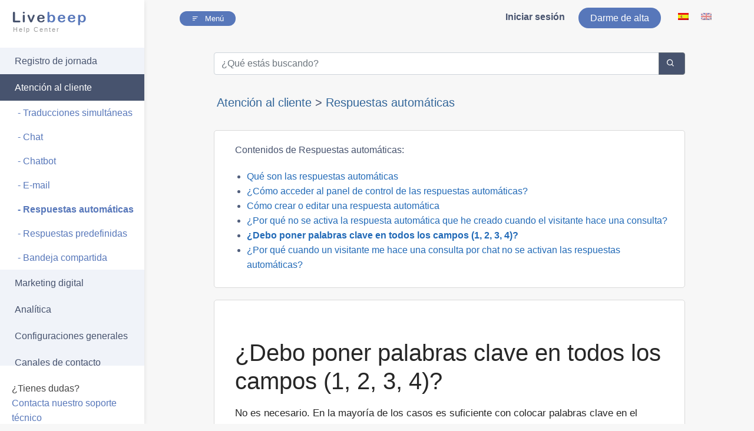

--- FILE ---
content_type: text/html; charset=utf-8
request_url: https://support.livebeep.com/22499/Respuestas-Automaticas/Debo-Poner-Palabras-Clave-Todos-Campos.html?lang=es
body_size: 4492
content:
<!doctype html><html lang="es"><head><!-- Google Tag Manager --><script>(function(w,d,s,l,i){w[l]=w[l]||[];w[l].push({'gtm.start':new Date().getTime(),event:'gtm.js'});var f=d.getElementsByTagName(s)[0],j=d.createElement(s),dl=l!='dataLayer'?'&l='+l:'';j.async=true;j.src='https://www.googletagmanager.com/gtm.js?id='+i+dl;f.parentNode.insertBefore(j,f);})(window,document,'script','dataLayer','GTM-TVHQX5');</script><!-- End Google Tag Manager --><title>Help Center | ¿Debo poner palabras clave en todos los campos (1, 2, 3, 4)?</title><meta name="description" content="No es necesario. En la mayoría de los casos es suficiente con colocar palabras clave en el campo 1. Si c... Help Center | ¿Debo poner palabras clave en todos los campos (1, 2, 3, 4)?" /><!--OPEN GRAPH--><meta property="og:type" content="website"><meta property="og:title" content="Help Center | ¿Debo poner palabras clave en todos los campos (1, 2, 3, 4)?"><meta property="og:site_name" content="Livebeep"><meta property="og:url" content="https://www.support.livebeep.com/"><meta property="og:description" content="No es necesario. En la mayoría de los casos es suficiente con colocar palabras clave en el campo 1. Si c..."><meta property="og:image" content="https://support.livebeep.com/images/centro-de-ayuda-og.png"><!--TWITTER CARD--><meta name="twitter:card" content="summary"><meta name="twitter:site" content="@Web2webI"><meta name="twitter:image" content="https://support.livebeep.com/images/centro-de-ayuda-og.png"><meta name="twitter:title" content="Help Center | ¿Debo poner palabras clave en todos los campos (1, 2, 3, 4)?"><meta name="twitter:description" content="No es necesario. En la mayoría de los casos es suficiente con colocar palabras clave en el campo 1. Si c..."><meta name="twitter:url" content="https://www.support.livebeep.com/"><meta http-equiv="Content-Type" content="text/html; charset=UTF-8" /><meta name="viewport" content="width=device-width, initial-scale=1.0, user-scalable=yes"><meta http-equiv="X-UA-Compatible" content="ie=edge"><meta name="theme-color" content="#47536e"/><link rel= "canonical" href="https://support.livebeep.com/22499/Respuestas-Automaticas/Debo-Poner-Palabras-Clave-Todos-Campos.html?lang=es"/><link rel="shortcut icon" href="https://support.livebeep.com/images/ico.png"><link rel="apple-touch-icon" href="https://support.livebeep.com/images/ico.png"><link rel="preload" href="https://support.livebeep.com/css_o/output.support.css?1712654911" as="styles"/><link rel="stylesheet" type="text/css" href="https://support.livebeep.com/css_o/output.support.css?1712654911" /><link rel="preload" as="font" href="https://support.livebeep.com/fonts/fontawesome-webfont.woff" crossorigin><link rel="preload" as="font" href="https://support.livebeep.com/fonts/arial-rounded-mt-bold.ttf" crossorigin><link rel="preload" as="font" href="https://support.livebeep.com/fonts/arial-rounded-mt.ttf" crossorigin><link rel="preload" as="font" href="https://support.livebeep.com/fonts/boxicons.woff2" crossorigin><meta name="google-site-verification" content="N-zFN5E2vgIuYvAgBh9Pv0V6joEjHmjW9XbCOVVfpy4"><script type="application/ld+json">{
							"@context": "http://schema.org",
							"@type": "Organization",
							"name": "Livebeep",
							"url" : "https://www.livebeep.com",
							"logo": "https://www.livebeep.com/web/wp1/wp-content/uploads/2016/11/logo-rounded-2-e1479426509743.png",
							"sameAs" : [
								"https://www.facebook.com/LivebeepChat",
								"https://twitter.com/Web2webI",
								"https://www.linkedin.com/company/w2w-innovation/",
								"https://www.instagram.com/web2webinnovation/"

							]}
						</script></head><body><!-- Google Tag Manager (noscript) --><noscript><iframe src="https://www.googletagmanager.com/ns.html?id=GTM-TVHQX5"height="0" width="0" style="display:none;visibility:hidden"></iframe></noscript><!-- End Google Tag Manager (noscript) --><!-- Global site tag (gtag.js) - Google Analytics -->
						<script async src="https://www.googletagmanager.com/gtag/js?id=UA-55615365-1"></script>
						<script>
						  window.dataLayer = window.dataLayer || [];
						  function gtag(){dataLayer.push(arguments);}
						  gtag("js", new Date());
						
						  gtag("config", "UA-55615365-1");
						</script><!-- ======= principal Section ======= --><div class="wrapper">
				<!-- Sidebar  -->
				<nav id="sidebar">
					<div class="sidebar-header" >
						<div class="logo mr-auto">
							<a href="http://www.livebeep.com"><span style="color:#47536e">Live</span>beep<p style="font-size: 0.45em; margin-left: 2px;">Help Center</p></a>						
						</div>
					</div>
					<ul class="list-unstyled components menuContainer">					
						<li ><a class="catItem" href="https://support.livebeep.com/23/Registro-De-Jornada/?lang=es">Registro de jornada</a><ul class="collapse list-unstyled" ><li ><a href="https://support.livebeep.com/23/239/Registro-De-Jornada/Control-De-Jornada/?lang=es" class="submenuitem">- Control de jornada</a></li></ul></li><li class="menuSelected"><a class="catItem" href="https://support.livebeep.com/5/Atencion-Al-Cliente/?lang=es">Atención al cliente</a><ul class="collapse list-unstyled" style="display:block"><li ><a href="https://support.livebeep.com/5/279/Atencion-Al-Cliente/Traducciones-Simultaneas/?lang=es" class="submenuitem">- Traducciones simultáneas</a></li><li ><a href="https://support.livebeep.com/5/21/Atencion-Al-Cliente/Chat/?lang=es" class="submenuitem">- Chat</a></li><li ><a href="https://support.livebeep.com/5/109/Atencion-Al-Cliente/Chatbot/?lang=es" class="submenuitem">- Chatbot</a></li><li ><a href="https://support.livebeep.com/5/19/Atencion-Al-Cliente/E-Mail/?lang=es" class="submenuitem">- E-mail</a></li><li class="submenuSelected"><a href="https://support.livebeep.com/5/5/Atencion-Al-Cliente/Respuestas-Automaticas/?lang=es" class="submenuitem">- Respuestas automáticas</a></li><li ><a href="https://support.livebeep.com/5/7/Atencion-Al-Cliente/Respuestas-Predefinidas/?lang=es" class="submenuitem">- Respuestas predefinidas</a></li><li ><a href="https://support.livebeep.com/5/611/Atencion-Al-Cliente/Bandeja-Compartida/?lang=es" class="submenuitem">- Bandeja compartida</a></li></ul></li><li ><a class="catItem" href="https://support.livebeep.com/2/Marketing-Digital/?lang=es">Marketing digital</a><ul class="collapse list-unstyled" ><li ><a href="https://support.livebeep.com/2/427/Marketing-Digital/Email-Marketing/?lang=es" class="submenuitem">- Email Marketing</a></li></ul></li><li ><a class="catItem" href="https://support.livebeep.com/7/Analitica/?lang=es">Analítica</a><ul class="collapse list-unstyled" ><li ><a href="https://support.livebeep.com/7/45/Analitica/Seguimiento-De-Campaña/?lang=es" class="submenuitem">- Seguimiento de campaña</a></li><li ><a href="https://support.livebeep.com/7/35/Analitica/Conversion/?lang=es" class="submenuitem">- Conversión</a></li><li ><a href="https://support.livebeep.com/7/27/Analitica/Estadisticas/?lang=es" class="submenuitem">- Estadísticas</a></li><li ><a href="https://support.livebeep.com/7/3/Analitica/Panel-De-Visitantes/?lang=es" class="submenuitem">- Panel de Visitantes</a></li></ul></li><li ><a class="catItem" href="https://support.livebeep.com/1/Configuraciones-Generales/?lang=es">Configuraciones generales</a><ul class="collapse list-unstyled" ><li ><a href="https://support.livebeep.com/1/15/Configuraciones-Generales/Adjuntar-Archivos-Livebeep/?lang=es" class="submenuitem">- Adjuntar archivos Livebeep</a></li><li ><a href="https://support.livebeep.com/1/47/Configuraciones-Generales/Avisos/?lang=es" class="submenuitem">- Avisos</a></li><li ><a href="https://support.livebeep.com/1/23/Configuraciones-Generales/Dominios/?lang=es" class="submenuitem">- Dominios</a></li><li ><a href="https://support.livebeep.com/1/37/Configuraciones-Generales/Idiomas/?lang=es" class="submenuitem">- Idiomas</a></li><li ><a href="https://support.livebeep.com/1/17/Configuraciones-Generales/Operadores/?lang=es" class="submenuitem">- Operadores</a></li><li ><a href="https://support.livebeep.com/1/49/Configuraciones-Generales/Prospectos-Leads/?lang=es" class="submenuitem">- Prospectos / Leads</a></li><li ><a href="https://support.livebeep.com/1/103/Configuraciones-Generales/Script-Plugin-Add-On-De-Livebeep/?lang=es" class="submenuitem">- Script/plugin/add-on de Livebeep</a></li><li ><a href="https://support.livebeep.com/1/111/Configuraciones-Generales/Tu-Factura-Livebeep/?lang=es" class="submenuitem">- Tu factura Livebeep</a></li></ul></li><li ><a class="catItem" href="https://support.livebeep.com/3/Canales-De-Contacto/?lang=es">Canales de contacto</a><ul class="collapse list-unstyled" ><li ><a href="https://support.livebeep.com/3/271/Canales-De-Contacto/Instagram-Dm-Y-Messenger/?lang=es" class="submenuitem">- Instagram DM y Messenger</a></li><li ><a href="https://support.livebeep.com/3/273/Canales-De-Contacto/Telegram/?lang=es" class="submenuitem">- Telegram</a></li><li ><a href="https://support.livebeep.com/3/235/Canales-De-Contacto/Canales-De-Contacto/?lang=es" class="submenuitem">- Canales de contacto</a></li><li ><a href="https://support.livebeep.com/3/9/Canales-De-Contacto/Invitaciones-Inteligentes/?lang=es" class="submenuitem">- Invitaciones inteligentes</a></li><li ><a href="https://support.livebeep.com/3/277/Canales-De-Contacto/Videollamada/?lang=es" class="submenuitem">- Videollamada</a></li></ul></li><li ><a class="catItem" href="https://support.livebeep.com/9/Herramientas-De-Soporte-Tecnico/?lang=es">Herramientas de soporte técnico</a><ul class="collapse list-unstyled" ><li ><a href="https://support.livebeep.com/9/101/Herramientas-De-Soporte-Tecnico/Help-Center/?lang=es" class="submenuitem">- Help Center</a></li></ul></li><li ><a class="catItem" href="https://support.livebeep.com/11/Trabajo-En-Equipo/?lang=es">Trabajo en equipo</a><ul class="collapse list-unstyled" ><li ><a href="https://support.livebeep.com/11/107/Trabajo-En-Equipo/Team-Lab/?lang=es" class="submenuitem">- Team Lab</a></li></ul></li>
					</ul>					
					<div class="footerSupport">					
						¿Tienes dudas? <br>
						<span onclick="_supportBody.contactoMaximizar();" class="contactSupport">
							Contacta nuestro soporte técnico
						</span>
					</div>
				</nav>	
				<!-- Page Content -->
				<div id="content">		
					<nav class="navbar navbar-expand-lg" style="padding-top: 5px">
						<div class="container-fluid">		
							<div id="sidebarCollapse" class="get-started">
								<a style="cursor:pointer; font-size:13px">
									<i class="bx bx-menu-alt-left" style="margin-top: 1px;"></i>
									<span style="margin-left: 3px">Menú</span>
								</a>
							</div>								
							<div class="collapse navbar-collapse" id="navbarSupportedContent">
								<ul class="nav navbar-nav ml-auto">									
									<li class="nav-link text-bold">
										<a  style="color: #47536e;" href="https://www.livebeep.com/login/">Iniciar sesión</a>
									</li>		
									<li class="nav-item get-started">
										<a class="nav-link" href="https://www.livebeep.com/free-trial/">Darme de alta</a>
									</li>						
								</ul>

								<div class="header-langs"><div class="header-lang header-lang-active"><a class="langs-link" href="?lang=es" aria-label="lang ico"><div class="sprite header-lang-flag header-lang-flag-es"></div><div class="header-lang-text">Español</div></a></div><div class="header-lang"><a class="langs-link" href="?lang=en" aria-label="lang ico"><div class="sprite header-lang-flag header-lang-flag-en"></div><div class="header-lang-text">English</div></a></div></div>

							</div>
						</div></nav><div class="searchContainer"><form method="get" action="https://support.livebeep.com/"><div class="input-group inputSearch"><input type="text" name="search" class="form-control" value="" placeholder="¿Qué estás buscando?"><input type="text" name="lang" class="form-control" value="es" placeholder="" hidden><div class="input-group-append"><button class="btn btn-secondary" type="submit" style="background-color: #47536e;"><i class="bx bx-search"></i></button></div></div></form></div><h5 id="crumb" class="crumb"><a href="https://support.livebeep.com/5/Atencion-Al-Cliente/?lang=es">Atención al cliente</a> > <a href="https://support.livebeep.com/5/5/Atencion-Al-Cliente/Respuestas-Automaticas/">Respuestas automáticas</a></h5><div id="principalContent" class="principalContent"><div id="indexContent" class="indexContent"><div class="indexContentTitle">Contenidos de Respuestas automáticas:</div><ul id="indexList"><li ><a href="https://support.livebeep.com/22831/Respuestas-Automaticas/Respuestas-Automaticas.html?lang=es">Qué son las respuestas automáticas</a></li><li ><a href="https://support.livebeep.com/6732/Respuestas-Automaticas/Como-Acceder-Panel-Control-Respuestas-Automaticas.html?lang=es">¿Cómo acceder al panel de control de las respuestas automáticas?</a></li><li ><a href="https://support.livebeep.com/6733/Respuestas-Automaticas/Como-Crear-Editar-Respuesta-Automatica.html?lang=es">Cómo crear o editar una respuesta automática</a></li><li ><a href="https://support.livebeep.com/22497/Respuestas-Automaticas/Activa-Respuesta-Automatica-Creado-Cuando-Visitante-Hace-Consulta.html?lang=es">¿Por qué no se activa la respuesta automática que he creado cuando el visitante hace una consulta?</a></li><li class="itemSelected"><a href="https://support.livebeep.com/22499/Respuestas-Automaticas/Debo-Poner-Palabras-Clave-Todos-Campos.html?lang=es">¿Debo poner palabras clave en todos los campos (1, 2, 3, 4)?</a></li><li ><a href="https://support.livebeep.com/22501/Respuestas-Automaticas/Cuando-Visitante-Hace-Consulta-Chat-Activan-Respuestas-Automaticas.html?lang=es">¿Por qué cuando un visitante me hace una consulta por chat no se activan las respuestas automáticas?</a></li></ul></div><div id="deployedContent" class="page deployedContent"><div class="description"><h1>¿Debo poner palabras clave en todos los campos (1, 2, 3, 4)?</h1><p><div align="justify">No es necesario. En la mayoría de los casos es suficiente con colocar palabras clave en el campo 1. Si colocas palabras clave en varios campos, la consulta del visitante deberá contener al menos una palabra clave de cada uno de ellos.</span><p></div></div></div></div></div><!-- End principal --><script type="text/javascript" src="https://support.livebeep.com/js_o/output.support.es.js?1620381745"></script>
				<script type="text/javascript">_supportBody = new supportBody([]);_supportBody.init();</script><!--Start of LiveBeep Script-->
<script type="text/javascript">
(function(d,s,id){
if(d.getElementById(id)){return;}
var u='//www.livebeep.com/'+d.domain+'/eye.js?';
if((h=d.location.href.split(/#ev!/)[1])) u += '?_e=' +h;
else if((r=/.*\_evV=(\w+)\b.*/).test(c=d.cookie) ) u += '?_v='+c.replace(r,'$1');
var js = d.createElement(s);
js.src = u;js.id = id;
var fjs = d.getElementsByTagName(s)[0];
fjs.parentNode.insertBefore(js, fjs);
})(document,'script','livebeep-script');
</script>
<!--End of LiveBeep Script-->
</body></html>

--- FILE ---
content_type: text/html; charset=UTF-8
request_url: https://www.livebeep.com/support.livebeep.com/eye.js?
body_size: -37
content:
/*bot detected*/